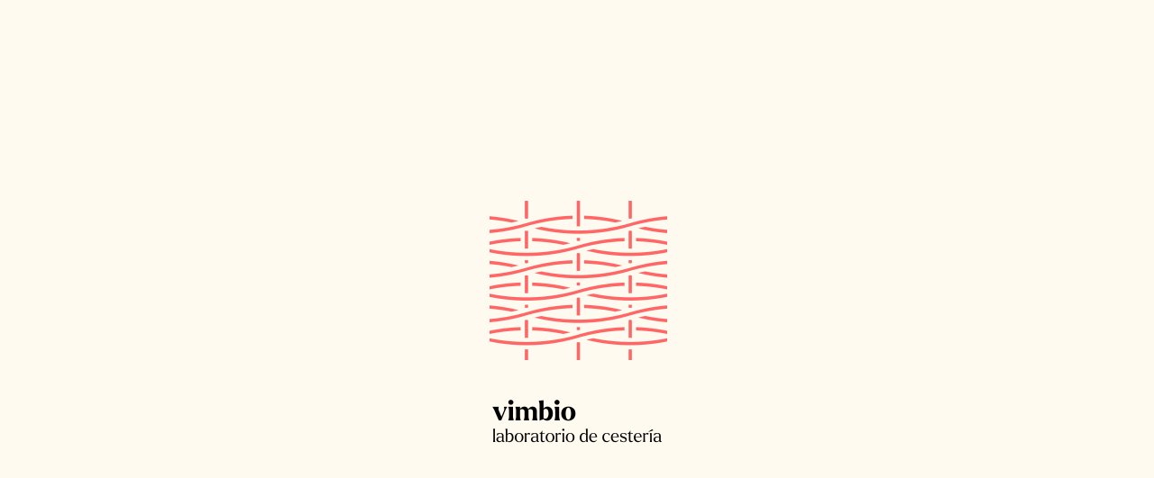

--- FILE ---
content_type: text/html; charset=UTF-8
request_url: https://vimbio.es/camara-de-fotos-desechable/
body_size: 159
content:
<style>
    body { margin: 0px; }

.background {
    width: 100%;
    height: 100%;
    margin: 0;
    padding: 0;
    background-color: #FFFAEF;
}

/* 
is there a better way than the absolute positioning and negative margin to center the div .content: div with background color a width and a hight?: 
*/ 


.content {
    width: 197px;
    height: 274px;
    position:absolute;
    top:50%;
    left:50%;
    margin-left:-97px;/* half width*/
    margin-top:-137px;/* half height*/
}

</style>

<div class="background">
    <div class="content"><img src="https://vimbio.es/wp-content/uploads/2024/07/logoprov.png" width="197" height="274" /></div>
    </div>